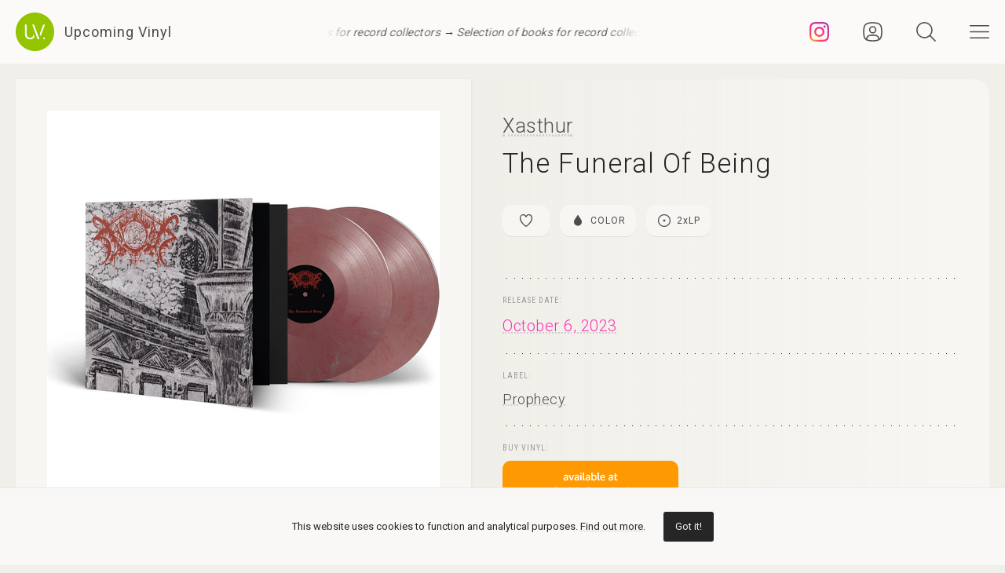

--- FILE ---
content_type: text/html; charset=UTF-8
request_url: https://upcomingvinyl.com/record/xasthur-the-funeral-of-being-1695307856
body_size: 10568
content:
<!DOCTYPE html>
<html lang="en">

    <head>

        <meta charset="utf-8">

        <meta http-equiv="X-UA-Compatible" content="IE=edge">

        <meta name="viewport" content="width=device-width, initial-scale=1">

        <title>Xasthur - The Funeral Of Being [2xLP] | Upcoming Vinyl (October 6, 2023)</title>

<meta name="description" content="The Funeral Of Being by Xasthur, upcoming vinyl released October 6, 2023 on Prophecy available for pre-order">

<meta property="og:type" content="website">

<meta property="og:site_name" content="Upcoming Vinyl">

<meta property="og:title" content="Xasthur - The Funeral Of Being">

<meta property="og:description" content="Released October 6, 2023 on Prophecy">

<meta property="og:url" content="https://upcomingvinyl.com/record/xasthur-the-funeral-of-being-1695307856">

<meta property="og:image" content="https://upcomingvinyl.com/pics/covers/x/xasthur-the-funeral-of-being-1695307856.jpg">

<meta name="twitter:card" content="summary_large_image">

<meta name="twitter:site" content="config('app_settings.twitter_handle')">

<meta name="twitter:title" content="Xasthur - The Funeral Of Being">

<meta name="twitter:description" content="Released October 6, 2023 on Prophecy">

<meta name="twitter:creator" content="config('app_settings.twitter_handle')">

<meta name="twitter:image" content="https://upcomingvinyl.com/pics/covers/x/xasthur-the-funeral-of-being-1695307856.jpg">

        <link rel="icon" href="https://upcomingvinyl.com/images/icons/favicon.ico" sizes="any">
        <link rel="icon" href="https://upcomingvinyl.com/images/icons/favicon.svg" type="image/svg+xml" sizes="any">
        <link rel="apple-touch-icon" href="https://upcomingvinyl.com/images/icons/apple-touch-icon.png">

        <meta name="theme-color" content="#ffffff">

        <link rel="manifest" href="https://upcomingvinyl.com/manifest.json">

        <link rel="alternate" href="https://upcomingvinyl.com/feed" type="application/rss+xml" title="Upcoming Vinyl">

        <link rel="preconnect" href="https://fonts.googleapis.com">
        <link rel="preconnect" href="https://fonts.gstatic.com" crossorigin>
        <link href="https://fonts.googleapis.com/css2?family=Roboto:wght@100;300;400;500;600&family=Roboto+Slab:wght@200;300;400&family=Roboto+Condensed:wght@300;400&family=Merriweather:wght@300;400&family=Glass+Antiqua&display=swap" rel="stylesheet">

        <meta name='impact-site-verification' value='0746be56-9573-40f6-8d60-7b61e1016e67'>

        <meta name="google-adsense-account" content="ca-pub-5649538913396397">

        <script async src="https://pagead2.googlesyndication.com/pagead/js/adsbygoogle.js?client=ca-pub-5649538913396397" crossorigin="anonymous"></script>

        <script>
            if (localStorage.theme) document.documentElement.setAttribute("data-theme", localStorage.theme);
        </script>

        <link rel="stylesheet" href="https://unpkg.com/flickity@2/dist/flickity.min.css">
        <link rel="stylesheet" href="https://unpkg.com/flickity-fullscreen@2/fullscreen.css">

        <link rel="preload" as="style" href="https://upcomingvinyl.com/build/assets/app.ef357762.css" /><link rel="modulepreload" href="https://upcomingvinyl.com/build/assets/app.4fde979a.js" /><link rel="stylesheet" href="https://upcomingvinyl.com/build/assets/app.ef357762.css" data-navigate-track="reload" /><script type="module" src="https://upcomingvinyl.com/build/assets/app.4fde979a.js" data-navigate-track="reload"></script>
            <script type="application/ld+json">
    {
        "@context": "https://schema.org",
        "@graph": [
            {
                "@type":"ImageObject",
                "@id":"https://upcomingvinyl.com#logo",
                "url":"https://upcomingvinyl.com/images/icons/icon-app-192.png"
            },
            {
                "@type": "Organization",
                "@id":"https://upcomingvinyl.com#organization",
                "name": "Upcoming Vinyl",
                "url": "https://upcomingvinyl.com",
                "logo" : {
                    "@id":"https://upcomingvinyl.com#logo"
                },
                "sameAs" : [
                    "https://www.facebook.com/upcomingvinyl",                    "https://twitter.com/upcomingvinyl",                    "https://instagram.com/upcomingvinyl"                ]
            },
            {
                "@type": "WebSite",
                "@id":"https://upcomingvinyl.com#website",
                "name": "Upcoming Vinyl",
                "url": "https://upcomingvinyl.com",
                "potentialAction": {
                    "@type": "SearchAction",
                    "target": "https://upcomingvinyl.com/search/{search_term_string}",
                    "query-input": "required name=search_term_string"
                },
                "sameAs" : [
                    "https://www.facebook.com/upcomingvinyl",                    "https://twitter.com/upcomingvinyl",                    "https://instagram.com/upcomingvinyl"                ]
            },
            {
                "@type":"ImageObject",
                "@id":"https://upcomingvinyl.com/record/xasthur-the-funeral-of-being-1695307856#cover"
                            },
            {
                "@type":"WebPage",
                "@id":"https://upcomingvinyl.com/record/xasthur-the-funeral-of-being-1695307856#webpage",
                "url":"https://upcomingvinyl.com/record/xasthur-the-funeral-of-being-1695307856",
                "name":"Xasthur - The Funeral Of Being",
                "isPartOf":{
                    "@id":"https://upcomingvinyl.com#website"
                },
                "primaryImageOfPage":{
                    "@id":"https://upcomingvinyl.com/record/xasthur-the-funeral-of-being-1695307856#cover"
                }
            },
            {
                "@type": "MusicAlbum",
                "@id": "https://upcomingvinyl.com/record/xasthur-the-funeral-of-being-1695307856#record",
                "byArtist": {
                    "@type": "MusicGroup",
                    "name": "Xasthur",
                    "@id": "https://upcomingvinyl.com/record/xasthur-the-funeral-of-being-1695307856#artist"
                },
                                "publisher": {
                    "@type": "Organization",
                    "name": "Prophecy"
                },
                                "genre": [],
                                "image": "https://upcomingvinyl.com/pics/covers/x/xasthur-the-funeral-of-being-1695307856.jpg",
                                "name": "The Funeral Of Being",
                "albumReleaseType": "VinylRelease"
            }
        ]
    }
    </script>

        <script src="https://cdn.onesignal.com/sdks/web/v16/OneSignalSDK.page.js" defer></script>
        <script>
        window.OneSignalDeferred = window.OneSignalDeferred || [];
        OneSignalDeferred.push(async function(OneSignal) {
            await OneSignal.init({
            appId: "f209d4f4-389b-4883-ba8b-d7aa66e0f427",
            });
        });
        </script>

    </head>

    <body>

        <nav class="nav" id="nav">
    <div>
        <div class="top">
            <button class="nav-icons" id="nav-hamburger-icon-closed" aria-label="Close menu">
                <svg><use xlink:href="https://upcomingvinyl.com/images/icons.svg#closed"></use></svg>
            </button>
        </div>

        <ul class="main-menu">
            <li><a href="https://upcomingvinyl.com/new">Last added</a></li>
            <li><a href="https://upcomingvinyl.com/this-week">This week's releases</a></li>
            
            <li><a href="https://upcomingvinyl.com/featured">Featured</a></li>
            <li><a href="https://upcomingvinyl.com/release-calendar">Calendar</a></li>
            <li><a href="https://upcomingvinyl.com/overview">Overview</a></li>
            <li><a href="https://upcomingvinyl.com/posts">News / Articles</a></li>
            <li><a href="http://eepurl.com/gz2y1r" target="_blank">Newsletter</a></li>
                            <li><a href="https://upcomingvinyl.com/login">Favourites</a></li>
                                    <li><div class="theme-toggle">

    <input type="checkbox" class="theme-switch" id="theme-switch">

    <label class="theme-icon-dark" for="theme-switch" title="Switch to light mode">
        <svg><use xlink:href="https://upcomingvinyl.com/images/icons.svg#dark-mode"></use></svg>
    </label>

    <label class="theme-icon-light" for="theme-switch" title="Switch to dark mode">
        <svg><use xlink:href="https://upcomingvinyl.com/images/icons.svg#light-mode"></use></svg>
    </label>

</div>
</li>

        </ul>
    </div>

    <ul class="social-media">
        <li><a href="https://instagram.com/upcomingvinyl" target="_blank" rel="nofollow" aria-label="Instagram"><svg><use xlink:href="https://upcomingvinyl.com/images/icons.svg#sm-instagram"></use></svg></a></li>        <li><a href="https://www.facebook.com/upcomingvinyl" target="_blank" rel="nofollow" aria-label="Facebook"><svg><use xlink:href="https://upcomingvinyl.com/images/icons.svg#sm-facebook"></use></svg></a></li>                <li><a href="https://twitter.com/upcomingvinyl" target="_blank" rel="nofollow" aria-label="Twitter"><svg><use xlink:href="https://upcomingvinyl.com/images/icons.svg#sm-x"></use></svg></a></li>        <li><a href="https://bsky.app/profile/upcomingvinyl.com" target="_blank" rel="nofollow" aria-label="Bluesky"><svg><use xlink:href="https://upcomingvinyl.com/images/icons.svg#sm-bluesky"></use></svg></a></li>    </ul>

</nav>

<div class="nav-underlay" id="nav-underlay"></div>

        <div class="search-box" id="search-box">

    <div class="top">
        <button class="nav-icons to-right" id="nav-search-icon-closed">
            <svg><use xlink:href="https://upcomingvinyl.com/images/icons.svg#closed"></use></svg>
        </button>
    </div>

    <form action="https://upcomingvinyl.com/search" method="POST" class="search-form">
        <input type="hidden" name="_token" value="8vdcBvB9z3khAHmzQfXrYHuyLCfWIdDmWWv50VLJ">        <input type="search" name="keyword" class="search-input" id="search-input" value="" placeholder="search" autocomplete="off" minlength="3">
    </form>

</div>

        <div class="container" id="container">

            <header class="header ">

    <div class="wrapper nopadding">

        <div class="header-content">

            <div class="logo-container">
                <a href="https://upcomingvinyl.com" class="logo" aria-label="Go to home page">
                    <svg><use xlink:href="https://upcomingvinyl.com/images/icons.svg#logo"></use></svg>
                    <span>Upcoming Vinyl</span>
                </a>
            </div>

            <div class="ticker">
                <div class="ticker__move">
                    <a href="https://amzn.to/3UUvpWm" target="_blank">Selection of books for record collectors &rarr;</a>
                    <a href="https://amzn.to/3UUvpWm" target="_blank">Selection of books for record collectors &rarr;</a>
                    <a href="https://amzn.to/3UUvpWm" target="_blank">Selection of books for record collectors &rarr;</a>
                </div>
            </div>

            <div>
                                    <a href="https://instagram.com/upcomingvinyl" title="Instagram" class="nav-icons instagram" target="_blank">
                        <svg enable-background="new 0 0 128 128" version="1.1" viewBox="0 0 128 128" xml:space="preserve" xmlns="http://www.w3.org/2000/svg" xmlns:xlink="http://www.w3.org/1999/xlink"><g id="_x37__stroke"><g id="Instagram_1_"><rect clip-rule="evenodd" fill="none" fill-rule="evenodd" height="128" width="128"/><radialGradient cx="19.1111" cy="128.4444" gradientUnits="userSpaceOnUse" id="Instagram_2_" r="163.5519"><stop offset="0" style="stop-color:#FFB140"/><stop offset="0.2559" style="stop-color:#FF5445"/><stop offset="0.599" style="stop-color:#FC2B82"/><stop offset="1" style="stop-color:#8E40B7"/></radialGradient><path clip-rule="evenodd" d="M105.843,29.837    c0,4.242-3.439,7.68-7.68,7.68c-4.241,0-7.68-3.438-7.68-7.68c0-4.242,3.439-7.68,7.68-7.68    C102.405,22.157,105.843,25.595,105.843,29.837z M64,85.333c-11.782,0-21.333-9.551-21.333-21.333    c0-11.782,9.551-21.333,21.333-21.333c11.782,0,21.333,9.551,21.333,21.333C85.333,75.782,75.782,85.333,64,85.333z M64,31.135    c-18.151,0-32.865,14.714-32.865,32.865c0,18.151,14.714,32.865,32.865,32.865c18.151,0,32.865-14.714,32.865-32.865    C96.865,45.849,82.151,31.135,64,31.135z M64,11.532c17.089,0,19.113,0.065,25.861,0.373c6.24,0.285,9.629,1.327,11.884,2.204    c2.987,1.161,5.119,2.548,7.359,4.788c2.24,2.239,3.627,4.371,4.788,7.359c0.876,2.255,1.919,5.644,2.204,11.884    c0.308,6.749,0.373,8.773,0.373,25.862c0,17.089-0.065,19.113-0.373,25.861c-0.285,6.24-1.327,9.629-2.204,11.884    c-1.161,2.987-2.548,5.119-4.788,7.359c-2.239,2.24-4.371,3.627-7.359,4.788c-2.255,0.876-5.644,1.919-11.884,2.204    c-6.748,0.308-8.772,0.373-25.861,0.373c-17.09,0-19.114-0.065-25.862-0.373c-6.24-0.285-9.629-1.327-11.884-2.204    c-2.987-1.161-5.119-2.548-7.359-4.788c-2.239-2.239-3.627-4.371-4.788-7.359c-0.876-2.255-1.919-5.644-2.204-11.884    c-0.308-6.749-0.373-8.773-0.373-25.861c0-17.089,0.065-19.113,0.373-25.862c0.285-6.24,1.327-9.629,2.204-11.884    c1.161-2.987,2.548-5.119,4.788-7.359c2.239-2.24,4.371-3.627,7.359-4.788c2.255-0.876,5.644-1.919,11.884-2.204    C44.887,11.597,46.911,11.532,64,11.532z M64,0C46.619,0,44.439,0.074,37.613,0.385C30.801,0.696,26.148,1.778,22.078,3.36    c-4.209,1.635-7.778,3.824-11.336,7.382C7.184,14.3,4.995,17.869,3.36,22.078c-1.582,4.071-2.664,8.723-2.975,15.535    C0.074,44.439,0,46.619,0,64c0,17.381,0.074,19.561,0.385,26.387c0.311,6.812,1.393,11.464,2.975,15.535    c1.635,4.209,3.824,7.778,7.382,11.336c3.558,3.558,7.127,5.746,11.336,7.382c4.071,1.582,8.723,2.664,15.535,2.975    C44.439,127.926,46.619,128,64,128c17.381,0,19.561-0.074,26.387-0.385c6.812-0.311,11.464-1.393,15.535-2.975    c4.209-1.636,7.778-3.824,11.336-7.382c3.558-3.558,5.746-7.127,7.382-11.336c1.582-4.071,2.664-8.723,2.975-15.535    C127.926,83.561,128,81.381,128,64c0-17.381-0.074-19.561-0.385-26.387c-0.311-6.812-1.393-11.464-2.975-15.535    c-1.636-4.209-3.824-7.778-7.382-11.336c-3.558-3.558-7.127-5.746-11.336-7.382c-4.071-1.582-8.723-2.664-15.535-2.975    C83.561,0.074,81.381,0,64,0z" fill="url(#Instagram_2_)" fill-rule="evenodd" id="Instagram"/></g></g></svg>
                    </a>
                
                                    <a href="https://upcomingvinyl.com/user/favourites" title="Favourites" class="nav-icons favourites">
                        <svg><use xlink:href="https://upcomingvinyl.com/images/icons.svg#admin"></use></svg>
                    </a>
                
                

                <button class="nav-icons" id="nav-icon-search" aria-label="Seach">
                    <svg><use xlink:href="https://upcomingvinyl.com/images/icons.svg#search"></use></svg>
                </button>

                <button class="nav-icons" id="nav-icon-hamburger" aria-label="Menu">
                    <svg><use xlink:href="https://upcomingvinyl.com/images/icons.svg#hamburger"></use></svg>
                </button>
            </div>

        </div>

    </div>

</header>


            
    <main class="wrapper">

        <article class="record">

            <div class="cover sticky">

                <a href="https://upcomingvinyl.com/pics/covers/x/xasthur-the-funeral-of-being-1695307856.jpg" data-pswp-width="500" data-pswp-height="500" class="gallery-item">
                    <img src="https://upcomingvinyl.com/pics/covers/x/xasthur-the-funeral-of-being-1695307856.jpg" alt="Xasthur - The Funeral Of Being vinyl cover">
                </a>

            </div>

            <div class="info">

                <div class="item release-info">

                    <div class="breadcrumbs"><a href="https://upcomingvinyl.com">UpcomingVinyl.com</a> <span>&#187;</span> Releases</div>

                    <h1>

                        
                            <a href="https://upcomingvinyl.com/artist/Xasthur">Xasthur</a>

                        
                        <span>The Funeral Of Being</span>

                    </h1>

                    <div class="formats">

                        <ul>

                            <li class="favourite">
                                                                    <a href="https://upcomingvinyl.com/login" title="Add to favourites">
                                        <svg><use xlink:href="https://upcomingvinyl.com/images/icons.svg#favourite"></use></svg>
                                    </a>
                                                            </li>

                                                        <li>
                                <a href="https://upcomingvinyl.com/format/color">
                                    <svg><use xlink:href="https://upcomingvinyl.com/images/icons.svg#format-color"></use></svg>
                                    Color
                                </a>
                            </li>
                            
                                                        <li>
                                <a href="https://upcomingvinyl.com/discs/2">
                                    <svg><use xlink:href="https://upcomingvinyl.com/images/icons.svg#format-discs"></use></svg>
                                    2<i>x</i>LP
                                </a>
                            </li>
                            
                            
                            
                            

                            
                        </ul>

                    </div>

                    <div class="styles">
                        <ul>
                                                    </ul>
                    </div>

                    
                </div>

                <div class="item release-date">

                    <div class="item-title">Release date:</div>

                    <a href="https://upcomingvinyl.com/release-date/2023-10-06" class="detail">October 6, 2023</a>

                </div>

                <div class="item label">

                    <div class="item-title">Label:</div>

                    <div class="labels">
                                                    <a href="https://upcomingvinyl.com/label/prophecy">Prophecy</a>
                                            </div>

                </div>

                <div class="item order">

                                            <div class="item-title">Buy vinyl:</div>
                    
                                            <a href="https://www.amazon.com/dp/B0CDD3FG7R?tag=upcomingvinyl-20" class="amazon-link">
                            <img src="https://upcomingvinyl.com/images/available-at-amazon.png">
                        </a>
                    
                </div>

                
                    <div class="item description">

                        
                            <div class="description-wrapper ">

                                <p class="desc">Silver mauve marble vinyl. With his second official full-length, "The Funeral of Being" (2003), Xasthur mastermind, multi-instrumentalist, and singer Scott Conner aka Malefic walked further down the harsh, raw, frightening, and yet also melancholic path that set his band apart from most of the US black metal scene. Despite it's unique and solitary approach, "The Funeral of Being" is still widely held to constitute a cornerstone and classic of the American underground. Xasthur were originally conceived by Scott Conner in California, USA in the year 1995. The project started out in the vein of bleak black metal in the tradition of the Nordic second wave. Over the course of nine albums and a host of split-singles, EPs, and occasional demos, Xasthur's individual, particularly depressive style became highly regarded within the extreme genre. In 2010, Scott announced the end of Xasthur and returned with an acoustic dark folk project under the banner of NOCTURNAL POISONING. In 2015, the American artist returned to the name Xasthur, but insisted that his black metal days were over. On his so far latest album, "Inevitably Dark", Xasthur have partly lifted the self-imposed ban on black metal, simply because Conner felt like it and therefore did it.</p>

                            </div>

                        
                        
                            <div class="item-title">Tracklist:</div>

                            <ul class="tracklist">

                                
                                    
                                        <li>
                                            <span>1. The Awakening to the Unknown Perception of Evil</span>
                                        </li>

                                    
                                        <li>
                                            <span>2. Tyrant of Nightmares</span>
                                        </li>

                                    
                                        <li>
                                            <span>3. Intro</span>
                                        </li>

                                    
                                        <li>
                                            <span>4. Sigils Made of Flesh and Trees</span>
                                        </li>

                                    
                                        <li>
                                            <span>5. Blood from the Roots of the Forest Part 2</span>
                                        </li>

                                    
                                        <li>
                                            <span>6. Blood from the Roots of the Forest Part 1</span>
                                        </li>

                                    
                                        <li>
                                            <span>7. Intro</span>
                                        </li>

                                    
                                        <li>
                                            <span>8. Bleak Necrotic Paleness</span>
                                        </li>

                                    
                                        <li>
                                            <span>9. Reflecting Hateful Energy</span>
                                        </li>

                                    
                                        <li>
                                            <span>10. Tyrant of Nightmares (Darkened Winter Promo &#039;01 Version)</span>
                                        </li>

                                    
                                        <li>
                                            <span>11. Outro</span>
                                        </li>

                                    
                                        <li>
                                            <span>12. Dwelling Beneath the Woods *Bonus</span>
                                        </li>

                                    
                                        <li>
                                            <span>13. Dimension of the Blackest Dark *Bonus (Forgotten Woods Cover)</span>
                                        </li>

                                    
                                
                            </ul>

                        
                    </div>

                
                

                
                
                
                <ul class="share">
                    <li class="share-title">
                        Share
                    </li>
                    <li class="share-icon">
                        <svg><use xlink:href="https://upcomingvinyl.com/images/icons.svg#share"></use></svg>
                    </li>
                    <li>
                        <a href="https://www.facebook.com/sharer.php?u=https://upcomingvinyl.com/record/xasthur-the-funeral-of-being-1695307856" target="_blank">
                            <svg><use xlink:href="https://upcomingvinyl.com/images/icons.svg#share-facebook"></use></svg>
                        </a>
                    </li>
                    <li>
                        <a href="https://twitter.com/intent/tweet?text=Xasthur - The Funeral Of Being&url=https://upcomingvinyl.com/record/xasthur-the-funeral-of-being-1695307856" target="_blank">
                            <svg><use xlink:href="https://upcomingvinyl.com/images/icons.svg#share-twitter"></use></svg>
                        </a>
                    </li>
                    <li>
                        <a href="https://pinterest.com/pin/create/button/?url=https://upcomingvinyl.com/record/xasthur-the-funeral-of-being-1695307856" target="_blank">
                            <svg><use xlink:href="https://upcomingvinyl.com/images/icons.svg#share-pinterest"></use></svg>
                        </a>
                    </li>
                    <li>
                        <a href="/cdn-cgi/l/email-protection#[base64]" target="_blank">
                            <svg><use xlink:href="https://upcomingvinyl.com/images/icons.svg#share-email"></use></svg>
                        </a>
                    </li>
                    <li class="mobile">
                        <a href="fb-messenger://share/?link=https://upcomingvinyl.com/record/xasthur-the-funeral-of-being-1695307856" target="_blank">
                            <svg><use xlink:href="https://upcomingvinyl.com/images/icons.svg#share-messenger"></use></svg>
                        </a>
                    </li>
                    <li class="mobile">
                        <a href="whatsapp://send?text=https://upcomingvinyl.com/record/xasthur-the-funeral-of-being-1695307856" target="_blank">
                            <svg><use xlink:href="https://upcomingvinyl.com/images/icons.svg#share-whatsapp"></use></svg>
                        </a>
                    </li>
                                    </ul>

            </div>

            <div class="sidebar">

                <div class="latest">

                    <h3>LAST ADDED</h3>

                    <ul class="record-list">

    
        <li>
            <a href="https://upcomingvinyl.com/record/eric-hilton-a-sky-so-close">
                <h2>
                    <span>
                        Eric Hilton &mdash; A Sky So Close
                                            </span>
                                            Montserrat House /
                                        February 20, 2026
                </h2>
            </a>
        </li>

    
        <li>
            <a href="https://upcomingvinyl.com/record/stephen-o-malley-spheres-collapser">
                <h2>
                    <span>
                        Stephen O&#039;Malley &mdash; Spheres Collapser
                                            </span>
                                            Xkatedral /
                                        February 27, 2026
                </h2>
            </a>
        </li>

    
        <li>
            <a href="https://upcomingvinyl.com/record/mercyful-fate-mercyful-fate-ep-uk-exclusive">
                <h2>
                    <span>
                        Mercyful Fate &mdash; Mercyful Fate EP (Uk Exclusive)
                                            </span>
                                            Metal Blade Import /
                                        March 20, 2026
                </h2>
            </a>
        </li>

    
        <li>
            <a href="https://upcomingvinyl.com/record/dazzle-dazzle-1768590653">
                <h2>
                    <span>
                        Dazzle &mdash; Dazzle
                                            </span>
                                            Reissued Sounds /
                                        February 13, 2026
                </h2>
            </a>
        </li>

    
        <li>
            <a href="https://upcomingvinyl.com/record/night-of-the-vampire-the-enchanting-winds-of-the-dreamweaving-masquerade-purple">
                <h2>
                    <span>
                        Night of the Vampire &mdash; The Enchanting Winds Of The Dreamweaving Masquerade (Purple)
                                            </span>
                                            Profound Lore /
                                        February 6, 2026
                </h2>
            </a>
        </li>

    
        <li>
            <a href="https://upcomingvinyl.com/record/t-r-i-c-crooked-stiles-1768590653">
                <h2>
                    <span>
                        T.R.I.C. &mdash; Crooked Stiles
                                                    [2xLP]
                                            </span>
                                            Universal UK /
                                        January 23, 2026
                </h2>
            </a>
        </li>

    
        <li>
            <a href="https://upcomingvinyl.com/record/rocketship-a-certain-smile-a-certain-sadness-white-swirl">
                <h2>
                    <span>
                        Rocketship &mdash; A Certain Smile, A Certain Sadness (White Swirl)
                                            </span>
                                            Slumberland Records /
                                        March 20, 2026
                </h2>
            </a>
        </li>

    
        <li>
            <a href="https://upcomingvinyl.com/record/nondi-nondi">
                <h2>
                    <span>
                        Nondi_ &mdash; Nondi...
                                            </span>
                                            Planet Mu Records Ltd /
                                        February 27, 2026
                </h2>
            </a>
        </li>

    
        <li>
            <a href="https://upcomingvinyl.com/record/alan-gogoll-sunny-side-of-the-stream">
                <h2>
                    <span>
                        Alan Gogoll &mdash; Sunny Side of the Stream
                                            </span>
                                            Alan Gogoll /
                                        April 30, 2026
                </h2>
            </a>
        </li>

    
        <li>
            <a href="https://upcomingvinyl.com/record/lolo-god-forbid-a-girl-spits-out-her-feeling-fruit-punch">
                <h2>
                    <span>
                        LOLO &mdash; god forbid a girl spits out her feeling! Fruit Punch
                                            </span>
                                            Fearless Records /
                                        May 1, 2026
                </h2>
            </a>
        </li>

    
        <li>
            <a href="https://upcomingvinyl.com/record/nathan-johnson-wake-up-dead-man">
                <h2>
                    <span>
                        Nathan Johnson &mdash; Wake Up Dead Man
                                                    [2xLP]
                                            </span>
                                            Mutant /
                                        February 27, 2026
                </h2>
            </a>
        </li>

    
        <li>
            <a href="https://upcomingvinyl.com/record/mercyful-fate-into-the-unknown-uk-exclusive">
                <h2>
                    <span>
                        Mercyful Fate &mdash; Into The Unknown (Uk Exclusive)
                                            </span>
                                            Metal Blade Import /
                                        March 20, 2026
                </h2>
            </a>
        </li>

    
</ul>

                    <a href="https://upcomingvinyl.com/new" class="show-more">Show more &rarr;</a>

                </div>

                

            </div>

        </article>

        

        <a href="https://play.google.com/store/apps/details?id=com.lushz.upcomingvinyl" target="_blank" class="app-link">
    <p>Install our app to receive notifications when new upcoming releases are added.</p>
    <img alt="Get it on Google Play" src="https://play.google.com/intl/en_us/badges/static/images/badges/en_badge_web_generic.png">
</a>



        
            <section class="related-records">

                <h3>Recommended equipment and accessories</h3>

                <ul class="product-grid">

    
        <li>

            <a href="https://amzn.to/3ZFJFWS" target="_blank">

                                    <div class="featured-image">
                        <img src="https://upcomingvinyl.com/media/products/21/edifier.jpg" alt="Edifier R1280DB Powered Speakers">
                    </div>
                
                <h2>Edifier R1280DB Powered Speakers</h2>

                                    <p>Combining classic design with modern Bluetooth connectivity, built-in amplification and versatile inputs,  these speakers deliver rich, balanced sound.</p>
                
            </a>

        </li>

    
        <li>

            <a href="https://amzn.to/30Z1u2s" target="_blank">

                                    <div class="featured-image">
                        <img src="https://upcomingvinyl.com/media/products/11/ortofon-2m-red-cartridge.jpg" alt="Ortofon 2M Red Cartridge">
                    </div>
                
                <h2>Ortofon 2M Red Cartridge</h2>

                                    <p>Features an elliptical stylus that accurately tracks the grooves of vinyl records, delivering a rich, detailed sound with an output voltage of 5.5 mV</p>
                
            </a>

        </li>

    
        <li>

            <a href="https://amzn.to/4eeN975" target="_blank">

                                    <div class="featured-image">
                        <img src="https://upcomingvinyl.com/media/products/25/Audioengine A2 Plus.jpg" alt="Audioengine A2 Plus">
                    </div>
                
                <h2>Audioengine A2 Plus</h2>

                                    <p>Precision-engineered 2.75-inch woofers and a 0.75-inch silk dome tweeter, featuring built-in DAC and Bluetooth connectivity for seamless integration.</p>
                
            </a>

        </li>

    
        <li>

            <a href="https://amzn.to/2uxjsNJ" target="_blank">

                                    <div class="featured-image">
                        <img src="https://upcomingvinyl.com/media/products/8/1.jpg" alt="Nobsound Little Bear T7 Tube Preamp">
                    </div>
                
                <h2>Nobsound Little Bear T7 Tube Preamp</h2>

                                    <p>Delivers rich, warm audio through its high-quality vacuum tubes, featuring multiple inputs and adjustable gain</p>
                
            </a>

        </li>

    
        <li>

            <a href="https://amzn.to/3ZhdGvq" target="_blank">

                                    <div class="featured-image">
                        <img src="https://upcomingvinyl.com/media/products/31/accessories.jpg" alt="Vinyl Care - Top Picks">
                    </div>
                
                <h2>Vinyl Care - Top Picks</h2>

                                    <p>A selection of accesories to keep your turntable equipment &amp; vinyl records in the best shape</p>
                
            </a>

        </li>

    
</ul>

            </section>

        
        
            <section class="related-records">

                <h3>Featured Upcoming Vinyl</h3>

                <ul class="record-grid">

    
        <li>

            <a href="https://upcomingvinyl.com/record/dan-whitlam-strangers-again">

                <img src="https://upcomingvinyl.com/images/tn-placeholder.svg" data-src="https://upcomingvinyl.com/pics/covers/d/dan-whitlam-strangers-again-tn.jpg" class="lazy-tn"  alt="Dan Whitlam - Strangers Again vinyl cover">

                <h2>
                    Dan Whitlam
                    <span>
                        Strangers Again
                                            </span>
                </h2>

            </a>

            <div class="labels">
                                    <a href="https://upcomingvinyl.com/label/needwant">Needwant</a>
                
                <br>

                February 13, 2026

                            </div>

        </li>

    
        <li>

            <a href="https://upcomingvinyl.com/record/tyketto-closer-to-the-sun">

                <img src="https://upcomingvinyl.com/images/tn-placeholder.svg" data-src="https://upcomingvinyl.com/pics/covers/t/tyketto-closer-to-the-sun-tn.jpg" class="lazy-tn"  alt="Tyketto - Closer To The Sun vinyl cover">

                <h2>
                    Tyketto
                    <span>
                        Closer To The Sun
                                            </span>
                </h2>

            </a>

            <div class="labels">
                                    <a href="https://upcomingvinyl.com/label/silver-lining-music">Silver Lining Music</a>
                
                <br>

                March 20, 2026

                            </div>

        </li>

    
        <li>

            <a href="https://upcomingvinyl.com/record/yonaka-until-you-re-satisfied">

                <img src="https://upcomingvinyl.com/images/tn-placeholder.svg" data-src="https://upcomingvinyl.com/pics/covers/y/yonaka-until-you-re-satisfied-tn.jpg" class="lazy-tn"  alt="Yonaka - Until You&#039;re Satisfied vinyl cover">

                <h2>
                    Yonaka
                    <span>
                        Until You&#039;re Satisfied
                                            </span>
                </h2>

            </a>

            <div class="labels">
                                    <a href="https://upcomingvinyl.com/label/distiller-records-llp">Distiller Records LLP</a>
                
                <br>

                March 13, 2026

                            </div>

        </li>

    
        <li>

            <a href="https://upcomingvinyl.com/record/chat-pile-masks">

                <img src="https://upcomingvinyl.com/images/tn-placeholder.svg" data-src="https://upcomingvinyl.com/pics/covers/c/chat-pile-masks-tn.jpg" class="lazy-tn"  alt="Chat Pile - Masks vinyl cover">

                <h2>
                    Chat Pile
                    <span>
                        Masks
                                            </span>
                </h2>

            </a>

            <div class="labels">
                                    <a href="https://upcomingvinyl.com/label/sub-pop">Sub Pop</a>
                
                <br>

                February 5, 2026

                            </div>

        </li>

    
        <li>

            <a href="https://upcomingvinyl.com/record/cut-worms-transmitter">

                <img src="https://upcomingvinyl.com/images/tn-placeholder.svg" data-src="https://upcomingvinyl.com/pics/covers/c/cut-worms-transmitter-tn.jpg" class="lazy-tn"  alt="Cut Worms - Transmitter vinyl cover">

                <h2>
                    Cut Worms
                    <span>
                        Transmitter
                                            </span>
                </h2>

            </a>

            <div class="labels">
                                    <a href="https://upcomingvinyl.com/label/jagjaguwar">Jagjaguwar</a>
                
                <br>

                March 13, 2026

                            </div>

        </li>

    
        <li>

            <a href="https://upcomingvinyl.com/record/paul-gilbert-wroc">

                <img src="https://upcomingvinyl.com/images/tn-placeholder.svg" data-src="https://upcomingvinyl.com/pics/covers/p/paul-gilbert-wroc-tn.jpg" class="lazy-tn"  alt="Paul Gilbert - Wroc vinyl cover">

                <h2>
                    Paul Gilbert
                    <span>
                        Wroc
                                            </span>
                </h2>

            </a>

            <div class="labels">
                                    <a href="https://upcomingvinyl.com/label/music-theories">Music Theories</a>
                
                <br>

                February 27, 2026

                            </div>

        </li>

    
        <li>

            <a href="https://upcomingvinyl.com/record/mal-devisa-palimpsesa-yellow-and">

                <img src="https://upcomingvinyl.com/images/tn-placeholder.svg" data-src="https://upcomingvinyl.com/pics/covers/m/mal-devisa-palimpsesa-yellow-and-tn.jpg" class="lazy-tn"  alt="Mal Devisa - Palimpsesa (Yellow) vinyl cover">

                <h2>
                    Mal Devisa
                    <span>
                        Palimpsesa (Yellow)
                                                    [2xLP]
                                            </span>
                </h2>

            </a>

            <div class="labels">
                                    <a href="https://upcomingvinyl.com/label/topshelf-records">Topshelf Records</a>
                
                <br>

                February 27, 2026

                            </div>

        </li>

    
        <li>

            <a href="https://upcomingvinyl.com/record/squeeze-trixies">

                <img src="https://upcomingvinyl.com/images/tn-placeholder.svg" data-src="https://upcomingvinyl.com/pics/covers/s/squeeze-trixies-tn.jpg" class="lazy-tn"  alt="Squeeze - Trixies vinyl cover">

                <h2>
                    Squeeze
                    <span>
                        Trixies
                                            </span>
                </h2>

            </a>

            <div class="labels">
                                    <a href="https://upcomingvinyl.com/label/bmg">Bmg</a>
                
                <br>

                March 6, 2026

                            </div>

        </li>

    
        <li>

            <a href="https://upcomingvinyl.com/record/the-mary-onettes-sworn">

                <img src="https://upcomingvinyl.com/images/tn-placeholder.svg" data-src="https://upcomingvinyl.com/pics/covers/t/the-mary-onettes-sworn-tn.jpg" class="lazy-tn"  alt="The Mary Onettes - SWORN vinyl cover">

                <h2>
                    The Mary Onettes
                    <span>
                        SWORN
                                            </span>
                </h2>

            </a>

            <div class="labels">
                                    <a href="https://upcomingvinyl.com/label/welfare-sounds-records">Welfare Sounds &amp; Records</a>
                
                <br>

                February 6, 2026

                            </div>

        </li>

    
        <li>

            <a href="https://upcomingvinyl.com/record/shabaka-of-the-earth">

                <img src="https://upcomingvinyl.com/images/tn-placeholder.svg" data-src="https://upcomingvinyl.com/pics/covers/s/shabaka-of-the-earth-tn.jpg" class="lazy-tn"  loading="lazy"  alt="Shabaka - Of The Earth vinyl cover">

                <h2>
                    Shabaka
                    <span>
                        Of The Earth
                                            </span>
                </h2>

            </a>

            <div class="labels">
                                    <a href="https://upcomingvinyl.com/label/shabaka-records">Shabaka Records</a>
                
                <br>

                March 27, 2026

                            </div>

        </li>

    
        <li>

            <a href="https://upcomingvinyl.com/record/tailgunner-midnight-blitz">

                <img src="https://upcomingvinyl.com/images/tn-placeholder.svg" data-src="https://upcomingvinyl.com/pics/covers/t/tailgunner-midnight-blitz-tn.jpg" class="lazy-tn"  loading="lazy"  alt="Tailgunner - Midnight Blitz vinyl cover">

                <h2>
                    Tailgunner
                    <span>
                        Midnight Blitz
                                            </span>
                </h2>

            </a>

            <div class="labels">
                                    <a href="https://upcomingvinyl.com/label/napalm-records">Napalm Records</a>
                
                <br>

                February 6, 2026

                            </div>

        </li>

    
        <li>

            <a href="https://upcomingvinyl.com/record/sebastien-tellier-kiss-the-beast">

                <img src="https://upcomingvinyl.com/images/tn-placeholder.svg" data-src="https://upcomingvinyl.com/pics/covers/s/sebastien-tellier-kiss-the-beast-tn.jpg" class="lazy-tn"  loading="lazy"  alt="Sebastien Tellier - Kiss the Beast vinyl cover">

                <h2>
                    Sebastien Tellier
                    <span>
                        Kiss the Beast
                                            </span>
                </h2>

            </a>

            <div class="labels">
                                    <a href="https://upcomingvinyl.com/label/because-music">Because Music</a>
                
                <br>

                January 30, 2026

                            </div>

        </li>

    
        <li>

            <a href="https://upcomingvinyl.com/record/alan-vega-alan-vega-1763991981">

                <img src="https://upcomingvinyl.com/images/tn-placeholder.svg" data-src="https://upcomingvinyl.com/pics/covers/a/alan-vega-alan-vega-1763991981-tn.jpg" class="lazy-tn"  loading="lazy"  alt="Alan Vega - Alan Vega vinyl cover">

                <h2>
                    Alan Vega
                    <span>
                        Alan Vega
                                            </span>
                </h2>

            </a>

            <div class="labels">
                                    <a href="https://upcomingvinyl.com/label/sacred-bones">Sacred Bones</a>
                
                <br>

                January 22, 2026

                            </div>

        </li>

    
        <li>

            <a href="https://upcomingvinyl.com/record/wayne-snow-snowdome-red">

                <img src="https://upcomingvinyl.com/images/tn-placeholder.svg" data-src="https://upcomingvinyl.com/pics/covers/w/wayne-snow-snowdome-red-tn.jpg" class="lazy-tn"  loading="lazy"  alt="Wayne Snow - Snowdome (Red) vinyl cover">

                <h2>
                    Wayne Snow
                    <span>
                        Snowdome (Red)
                                                    [2xLP]
                                            </span>
                </h2>

            </a>

            <div class="labels">
                                    <a href="https://upcomingvinyl.com/label/diggers-factory">Diggers Factory</a>
                
                <br>

                February 6, 2026

                            </div>

        </li>

    
</ul>

            </section>

        
        
            <section class="related-records">

                <h3>Featured Posts</h3>

                <ul class="post-grid">

    
        <li>

            <a href="https://upcomingvinyl.com/posts/notable-vinyl-releases-out-this-friday-january-23-2026">

                                    <img src="https://upcomingvinyl.com/media/posts/124/notable-vinyl-releases-out-this-friday-january-23-2026-tn.jpg"  alt="Notable vinyl releases out this Friday -  January 23, 2026">
                
                <h2>
                    Notable vinyl releases out this Friday -  January 23, 2026
                </h2>

            </a>

                        <ul class="categories">
                                    <li><a href="https://upcomingvinyl.com/posts/category/lists">Lists</a></li>
                                    <li><a href="https://upcomingvinyl.com/posts/category/weekly">Weekly</a></li>
                
                            </ul>
            
        </li>

    
        <li>

            <a href="https://upcomingvinyl.com/posts/notable-vinyl-releases-out-this-friday-january-16-2026">

                                    <img src="https://upcomingvinyl.com/images/post-tn-placeholder.jpg" alt="Notable vinyl releases out this Friday -  January 16, 2026">
                
                <h2>
                    Notable vinyl releases out this Friday -  January 16, 2026
                </h2>

            </a>

                        <ul class="categories">
                                    <li><a href="https://upcomingvinyl.com/posts/category/lists">Lists</a></li>
                                    <li><a href="https://upcomingvinyl.com/posts/category/weekly">Weekly</a></li>
                
                            </ul>
            
        </li>

    
        <li>

            <a href="https://upcomingvinyl.com/posts/notable-vinyl-releases-out-this-friday-december-12-2025">

                                    <img src="https://upcomingvinyl.com/media/posts/121/notable-vinyl-releases-out-this-friday-december-12-2025-tn.jpg"  alt="Notable vinyl releases out this Friday -  December 12, 2025">
                
                <h2>
                    Notable vinyl releases out this Friday -  December 12, 2025
                </h2>

            </a>

                        <ul class="categories">
                                    <li><a href="https://upcomingvinyl.com/posts/category/lists">Lists</a></li>
                                    <li><a href="https://upcomingvinyl.com/posts/category/weekly">Weekly</a></li>
                
                            </ul>
            
        </li>

    
</ul>

            </section>

        
        <div class="asns">
    <script data-cfasync="false" src="/cdn-cgi/scripts/5c5dd728/cloudflare-static/email-decode.min.js"></script><script async src="https://pagead2.googlesyndication.com/pagead/js/adsbygoogle.js?client=ca-pub-5649538913396397"
     crossorigin="anonymous"></script>
    <ins class="adsbygoogle"
        style="display:block"
        data-ad-client="ca-pub-5649538913396397"
        data-ad-slot="5870727635"
        data-ad-format="auto"
        data-full-width-responsive="true"></ins>
    <script>
        (adsbygoogle = window.adsbygoogle || []).push({});
    </script>
</div>

    </main>


            <footer class="footer">

    <div class="newsletter-form-container">

    <form action="https://upcomingvinyl.us3.list-manage.com/subscribe/post" method="POST" class="newsletter-form">

        <input type="hidden" name="u" value="5b9168e034cb14b31fcbd3534">
        <input type="hidden" name="id" value="4658a9a0be">
        <input type="hidden" name="v_id" value="4834">
        <input type="hidden" name="f_id" value="00c57be2f0">

        <label for="email">Newsletter</label>

        <input type="email" name="EMAIL" id="email" value="" placeholder="enter your email address" autocomplete="off" required>

        <input type="submit" value="Subscribe">

    </form>

</div>

    <div class="wrapper">

        <ul class="nav-social-media">
            <li><a href="https://instagram.com/upcomingvinyl" target="_blank" rel="nofollow" aria-label="Instagram"><svg><use xlink:href="https://upcomingvinyl.com/images/icons.svg#sm-instagram"></use></svg></a></li>            <li><a href="https://www.facebook.com/upcomingvinyl" target="_blank" rel="nofollow" aria-label="Facebook"><svg><use xlink:href="https://upcomingvinyl.com/images/icons.svg#sm-facebook"></use></svg></a></li>            <li><a href="https://twitter.com/upcomingvinyl" target="_blank" rel="nofollow" aria-label="Twitter"><svg><use xlink:href="https://upcomingvinyl.com/images/icons.svg#sm-x"></use></svg></a></li>            <li><a href="https://bsky.app/profile/upcomingvinyl.com" target="_blank" rel="nofollow" aria-label="Bluesky"><svg><use xlink:href="https://upcomingvinyl.com/images/icons.svg#sm-bluesky"></use></svg></a></li>        </ul>

        <nav>
            <ul class="nav-footer">
                <li><a href="https://upcomingvinyl.com">Home</a></li>
                <li><a href="https://upcomingvinyl.com/new">Last added</a></li>
                <li><a href="https://upcomingvinyl.com/this-week">This week's releases</a></li>
                <li><a href="https://upcomingvinyl.com/this-month">This month's releases</a></li>
                <li><a href="https://upcomingvinyl.com/release-calendar">Calendar</a></li>
                <li><a href="https://upcomingvinyl.com/overview">Overview</a></li>
                                    <li><a href="https://upcomingvinyl.com/login">Favourites</a></li>
                                <li><a href="https://upcomingvinyl.com/posts">Posts</a></li>
                <li><a href="http://eepurl.com/gz2y1r" target="_blank">Newsletter</a></li>
            </ul>
        </nav>

        <nav>
            <ul class="nav-footer secondary">
                <li><a href="https://upcomingvinyl.com/about">About</a></li>
                <li><a href="https://upcomingvinyl.com/privacy-policy">Privacy policy</a></li>
                <li><a href="https://upcomingvinyl.com/terms-conditions">Terms &amp; conditions</a></li>
            </ul>
        </nav>

            <div class="affiliate-disclaimer">Upcomingvinyl.com is a participant in the Amazon Services LLC Associates Program, an affiliate advertising program designed to provide a means for sites to earn advertising fees by advertising and linking to Amazon.com</div>

    </div>

</footer>

        </div>

        <div id="cookie-consent" class="cookie-consent">

    <div class="text">This website uses cookies to function and analytical purposes. <a href="https://upcomingvinyl.com/privacy-policy">Find out more.</a></div>

    <div id="accept-cookie-consent" class="button">Got it!</div>

</div>

            <script type="module">
        import PhotoSwipeLightbox from 'https://upcomingvinyl.com/js/photoswipe/photoswipe-lightbox.esm.js';
        const lightbox = new PhotoSwipeLightbox({
          gallery: '.record',
          children: '.gallery-item',
          pswpModule: () => import('https://upcomingvinyl.com/js/photoswipe/photoswipe.esm.js'),
          bgOpacity: 0.9,
          counter: false,
          zoom: false,
        });
        lightbox.init();
    </script>

    <script type="module">
        $('.desc').readmore({
            speed: 75,
            collapsedHeight: 210,
            lessLink: '',
            moreLink: '<a href="#" class="show-more">Show more &rarr;</a>'
        });
    </script>

    

    <script type="module">
        $(document).ready(function() {
            $(".lazy-tn").unveil(500);
        });
    </script>

    <script src="/livewire/livewire.js?id=b67331b2"   data-csrf="8vdcBvB9z3khAHmzQfXrYHuyLCfWIdDmWWv50VLJ" data-uri="/livewire/update" data-navigate-once="true"></script>


        <!-- Google tag (gtag.js) -->
<script async src="https://www.googletagmanager.com/gtag/js?id=G-SM6QR0S1MX"></script>
<script>
  window.dataLayer = window.dataLayer || [];
  function gtag(){dataLayer.push(arguments);}
  gtag('js', new Date());

  gtag('config', 'G-SM6QR0S1MX');
</script>

        <script>
if ('serviceWorker' in navigator) {
    window.addEventListener('load', function() {
    navigator.serviceWorker.register('https://upcomingvinyl.com/service-worker.js')
        .then(function(registration) {
        console.log('ServiceWorker registration successful:', registration);
        }, function(err) {
        console.log('ServiceWorker registration failed:', err);
        });
    });
}
</script>

    <script defer src="https://static.cloudflareinsights.com/beacon.min.js/vcd15cbe7772f49c399c6a5babf22c1241717689176015" integrity="sha512-ZpsOmlRQV6y907TI0dKBHq9Md29nnaEIPlkf84rnaERnq6zvWvPUqr2ft8M1aS28oN72PdrCzSjY4U6VaAw1EQ==" data-cf-beacon='{"version":"2024.11.0","token":"661e2c14cc9e4c89afb07094ab7a8c78","r":1,"server_timing":{"name":{"cfCacheStatus":true,"cfEdge":true,"cfExtPri":true,"cfL4":true,"cfOrigin":true,"cfSpeedBrain":true},"location_startswith":null}}' crossorigin="anonymous"></script>
</body>

</html>


--- FILE ---
content_type: text/html; charset=utf-8
request_url: https://www.google.com/recaptcha/api2/aframe
body_size: 268
content:
<!DOCTYPE HTML><html><head><meta http-equiv="content-type" content="text/html; charset=UTF-8"></head><body><script nonce="iwZ3BbJYQ_WRegHRlLOUag">/** Anti-fraud and anti-abuse applications only. See google.com/recaptcha */ try{var clients={'sodar':'https://pagead2.googlesyndication.com/pagead/sodar?'};window.addEventListener("message",function(a){try{if(a.source===window.parent){var b=JSON.parse(a.data);var c=clients[b['id']];if(c){var d=document.createElement('img');d.src=c+b['params']+'&rc='+(localStorage.getItem("rc::a")?sessionStorage.getItem("rc::b"):"");window.document.body.appendChild(d);sessionStorage.setItem("rc::e",parseInt(sessionStorage.getItem("rc::e")||0)+1);localStorage.setItem("rc::h",'1768839887291');}}}catch(b){}});window.parent.postMessage("_grecaptcha_ready", "*");}catch(b){}</script></body></html>